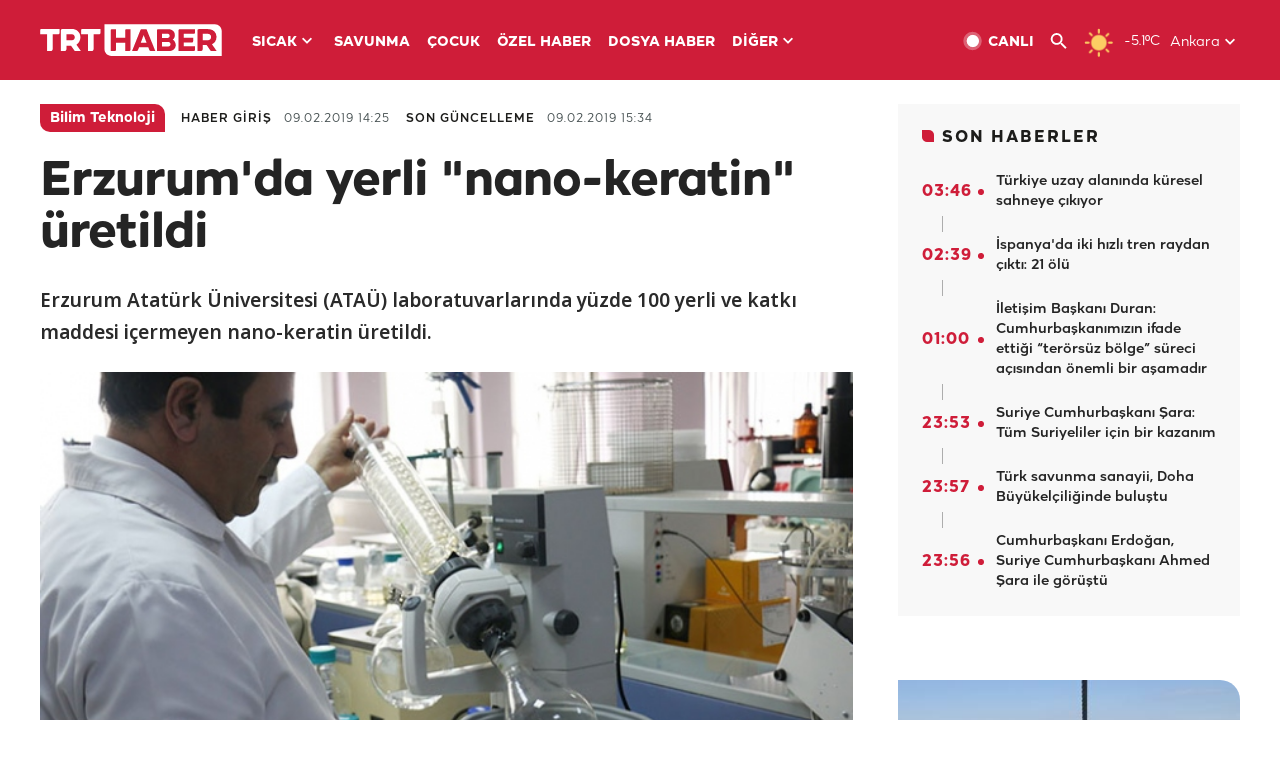

--- FILE ---
content_type: text/html; charset=UTF-8
request_url: https://www.trthaber.com/haber/bilim-teknoloji/erzurumda-yerli-nano-keratin-uretildi-404362.html
body_size: 15095
content:
<!DOCTYPE html>
<html lang="tr" prefix="og: http://ogp.me/ns#" class="" >
<head>
<meta http-equiv="Content-Type" content="text/html; charset=utf-8" />
<meta property="fb:pages" content="127630700588623" />
<title>Yerli &quot;nano-keratin&quot; üretildi - Son Dakika Haberleri</title>
<meta name="description" content="Erzurum Atatürk Üniversitesi (ATAÜ) laboratuvarlarında yüzde 100 yerli ve katkı maddesi içermeyen nano-keratin üretildi." />
<link href="https://trthaberstatic.cdn.wp.trt.com.tr/static/favicon.ico" rel="shortcut icon" type="image/x-icon" />
<link rel="apple-touch-icon" sizes="57x57" href="https://trthaberstatic.cdn.wp.trt.com.tr/static/images/trt-haber-kare-logo-57x57.png">
<link rel="apple-touch-icon" sizes="60x60" href="https://trthaberstatic.cdn.wp.trt.com.tr/static/images/trt-haber-kare-logo-60x60.png">
<link rel="apple-touch-icon" sizes="72x72" href="https://trthaberstatic.cdn.wp.trt.com.tr/static/images/trt-haber-kare-logo-72x72.png">
<link rel="apple-touch-icon" sizes="76x76" href="https://trthaberstatic.cdn.wp.trt.com.tr/static/images/trt-haber-kare-logo-76x76.png">
<link rel="apple-touch-icon" sizes="114x114" href="https://trthaberstatic.cdn.wp.trt.com.tr/static/images/trt-haber-kare-logo-114x114.png">
<link rel="apple-touch-icon" sizes="120x120" href="https://trthaberstatic.cdn.wp.trt.com.tr/static/images/trt-haber-kare-logo-120x120.png">
<link rel="apple-touch-icon" sizes="144x144" href="https://trthaberstatic.cdn.wp.trt.com.tr/static/images/trt-haber-kare-logo-144x144.png">
<link rel="apple-touch-icon" sizes="152x152" href="https://trthaberstatic.cdn.wp.trt.com.tr/static/images/trt-haber-kare-logo-152x152.png">
<link rel="apple-touch-icon" sizes="180x180" href="https://trthaberstatic.cdn.wp.trt.com.tr/static/images/trt-haber-kare-logo-180x180.png">
<link rel="icon" type="image/png" href="https://trthaberstatic.cdn.wp.trt.com.tr/static/images/trt-haber-kare-logo-144x144.png" sizes="144x144">
<link rel="icon" type="image/png" href="https://trthaberstatic.cdn.wp.trt.com.tr/static/images/trt-haber-kare-logo-192x192.png" sizes="192x192">
<meta name="msapplication-square70x70logo" content="https://trthaberstatic.cdn.wp.trt.com.tr/static/images/trt-haber-kare-logo-70x70.png">
<meta name="msapplication-square150x150logo" content="https://trthaberstatic.cdn.wp.trt.com.tr/static/images/trt-haber-kare-logo-150x150.png">
<meta name="msapplication-wide310x150logo" content="https://trthaberstatic.cdn.wp.trt.com.tr/static/images/trt-haber-logo-310x150.png">
<meta name="msapplication-square310x310logo" content="https://trthaberstatic.cdn.wp.trt.com.tr/static/images/trt-haber-kare-logo-310x310.png">
<meta property="og:title" content="Erzurum'da yerli &quot;nano-keratin&quot; üretildi" />
<meta property="og:description" content="Erzurum Atatürk Üniversitesi (ATAÜ) laboratuvarlarında yüzde 100 yerli ve katkı maddesi içermeyen nano-keratin üretildi." />
<link rel="image_src" type="image/jpeg" href="https://trthaberstatic.cdn.wp.trt.com.tr/resimler/1008000/1008968.jpg" />
<link rel="thumbnail" type="image/jpeg" href="https://trthaberstatic.cdn.wp.trt.com.tr/resimler/1008000/1008968.jpg" />
<meta property="og:image" content="https://trthaberstatic.cdn.wp.trt.com.tr/resimler/1008000/1008968.jpg" />
<meta name="viewport" content="width=device-width, initial-scale=1.0, shrink-to-fit=no">
<base href="https://www.trthaber.com/" />
<link rel="canonical" href="https://www.trthaber.com/haber/bilim-teknoloji/erzurumda-yerli-nano-keratin-uretildi-404362.html"/>
<meta name="google-play-app" content="app-id=com.TRT.TrtHaber">
<meta name="application-name" content="TRT Haber">
<meta name="apple-itunes-app" content="app-id=509983402,app-argument=https://apps.apple.com/tr/app/trt-haber/id509983402">
<meta name="apple-mobile-web-app-title" content="TRT Haber">
<meta name="robots" content="max-image-preview:large">
<meta name="p:domain_verify" content="d84e2d14ad1b4fe58877beb901e5cdcc"/>
<meta name="p:domain_verify" content="a071267efb21000e62681b430866dd61"/>
<meta http-equiv="Accept-CH" content="DPR, Viewport-Width">
<meta name="twitter:card" content="summary_large_image">
<meta name="twitter:site" content="@trthaber">
<meta name="twitter:url" content="https://www.trthaber.com/haber/bilim-teknoloji/erzurumda-yerli-nano-keratin-uretildi-404362.html">
<meta name="twitter:title" content="Erzurum&#039;da yerli &amp;quot;nano-keratin&amp;quot; üretildi">
<meta name="twitter:description" content="Erzurum Atatürk Üniversitesi (ATAÜ) laboratuvarlarında yüzde 100 yerli ve katkı maddesi içermeyen nano-keratin üretildi.">
<meta name="twitter:image" content="https://trthaberstatic.cdn.wp.trt.com.tr/resimler/1008000/1008968.jpg">
<meta property="og:url" content="https://www.trthaber.com/haber/bilim-teknoloji/erzurumda-yerli-nano-keratin-uretildi-404362.html">
<meta property="og:type" content="article">
<link rel="stylesheet" type="text/css" href="https://trthaberstatic.cdn.wp.trt.com.tr/static/bootstrap-4.5.0/css/bootstrap.min.css?v=594" />
<link rel="stylesheet" type="text/css" href="https://trthaberstatic.cdn.wp.trt.com.tr/static/css/styles.min.css?v=594" />
<link rel="stylesheet" type="text/css" media="screen and (max-width: 576px)" href="https://trthaberstatic.cdn.wp.trt.com.tr/static/css/style-576.min.css?v=594" />
<link rel="stylesheet" type="text/css" media="screen and (min-width: 576.1px) and (max-width: 768px)" href="https://trthaberstatic.cdn.wp.trt.com.tr/static/css/style-576-768.min.css?v=594" />
<link rel="stylesheet" type="text/css" media="screen and (min-width: 576.1px) and (max-width: 1040px)" href="https://trthaberstatic.cdn.wp.trt.com.tr/static/css/style-576-1040.min.css?v=594" />
<link rel="stylesheet" type="text/css" media="screen and (min-width: 768.1px) and (max-width: 1040px)" href="https://trthaberstatic.cdn.wp.trt.com.tr/static/css/style-768-1040.min.css?v=594" />
<link rel="stylesheet" type="text/css" media="screen and (min-width: 1040.1px) and (max-width: 1270px)" href="https://trthaberstatic.cdn.wp.trt.com.tr/static/css/style-1040-1270.min.css?v=594" />
<link rel="stylesheet" type="text/css" media="screen and (min-width: 1270.1px) and (max-width: 1470px)" href="https://trthaberstatic.cdn.wp.trt.com.tr/static/css/style-1270-1470.min.css?v=594" />
<link rel="stylesheet" type="text/css" media="screen and (min-width: 1470.1px)" href="https://trthaberstatic.cdn.wp.trt.com.tr/static/css/style-1470.min.css?v=594" />
<script src="https://trthaberstatic.cdn.wp.trt.com.tr/static/plugins/jquery-3.5.1.min.js" type="text/javascript"></script>
<script src="https://cdn.pr.trt.com.tr/static/js/player/player.1.0.165.js" type="text/javascript"></script>
<script type="application/ld+json">
{ 
    "@context" : "http://schema.org",
    "@type" : "Organization",
    "name": "TRT Haber",
    "legalName" : "TRT Haber",
    "url" : "https://www.trthaber.com/",
    "logo": "https://ddei5-0-ctp.trendmicro.com:443/wis/clicktime/v1/query?url=https%3a%2f%2ftrthaberstatic.cdn.wp.trt.com.tr%2fstatic%2fimages%2fnew%2dlogo%2dblack.svg&umid=E8A677EA-ED09-3805-ABEF-1B1D33D2D974&auth=09795f0ed076112d1bf566299a10d0ae0d737571-04d353ff70c12088bbfc6c35c986ccbf450c25f3",
    "foundingDate": "2010",
    "address": {
        "@type": "PostalAddress",
        "streetAddress": "TRT Genel Müdürlüğü, Turan Güneş Bulvarı 06550 Oran, Ankara",
        "addressLocality": "Oran",
        "addressRegion": "ANKARA",
        "postalCode": "06550",
        "addressCountry": "TR"
    },
    "contactPoint" : [
        {
            "@type" : "ContactPoint",
            "telephone" : "+90-4440878",
            "contactType" : "customer support",
            "email": "trthaber@trthaber.com",
            "areaServed" : "TR",
            "availableLanguage" : ["Turkish"]
        },
        {
            "@type" : "ContactPoint",
            "telephone" : "+90-4440878",
            "contactType" : "technical support",
            "email": "trthaber@trthaber.com",
            "areaServed" : "TR",
            "availableLanguage" : ["Turkish"]
        },
        {
            "@type" : "ContactPoint",
            "telephone" : "+90-4440878",
            "email": "trthaber@trthaber.com",
            "contactType" : "sales",
            "areaServed" : "TR",
            "availableLanguage" : ["Turkish"]
        }
    ],
    "sameAs": [
        "https://www.facebook.com/trthaber",
        "https://twitter.com/trthaber",
        "https://www.youtube.com/user/trthaber"
    ]
}
</script>
<script type="application/ld+json" id="breadcrumbStructuredData">
{
  "@context": "https://schema.org",
  "@type": "BreadcrumbList",
  "itemListElement": [
      { "@type": "ListItem", "position": 1, "name": "Haberler", "item": "https://www.trthaber.com/" },{ "@type": "ListItem", "position": 2, "name": "Bilim Teknoloji", "item": "https://www.trthaber.com/haber/bilim-teknoloji/" },{ "@type": "ListItem", "position": 3, "name": "Erzurum&#039;da yerli &amp;quot;nano-keratin&amp;quot; üretildi", "item": "https://www.trthaber.com/haber/bilim-teknoloji/erzurumda-yerli-nano-keratin-uretildi-404362.html" }
  ]
}
</script>
<script type="application/ld+json" id="newsStructuredData">
{
    "@context": "http://schema.org",
    "@type": "NewsArticle",
    "articleSection": "Bilim Teknoloji",
    "mainEntityOfPage": {
        "@type": "WebPage",
        "@id": "https://www.trthaber.com/haber/bilim-teknoloji/erzurumda-yerli-nano-keratin-uretildi-404362.html"
    },
    "headline": "Erzurum&#039;da yerli &amp;quot;nano-keratin&amp;quot; üretildi",
    "description": "Erzurum Atatürk Üniversitesi (ATAÜ) laboratuvarlarında yüzde 100 yerli ve katkı maddesi içermeyen nano-keratin üretildi.",
    "keywords":[],
    "image": {
        "@type": "ImageObject",
        "url": "https://trthaberstatic.cdn.wp.trt.com.tr/resimler/1008000/1008968.jpg",
        "height": "1280",
        "width": "720"
    },
    "datePublished": "2019-02-09 14:25:00+03:00",
    "dateModified": "2019-02-09 15:34:43+03:00",
    "author": {
        "@type": "Organization",
        "name": "TRT Haber"
    },
    "publisher": {
        "@type": "Organization",
        "name": "TRT Haber",
        "logo": {
            "@type": "ImageObject",
            "width": "436",
            "height": "84",
            "url": "https://trthaberstatic.cdn.wp.trt.com.tr/static/images/trthaber-organization-logo.png"
        }
    }
}
</script>
<!-- Global site tag (gtag.js) - Google Analytics -->
            <script async src="https://www.googletagmanager.com/gtag/js?id=UA-26291030-5"></script>
            <script>
              window.dataLayer = window.dataLayer || [];
              function gtag(){dataLayer.push(arguments);}
              gtag('js', new Date());
            
              gtag('config', 'UA-26291030-5');
            </script>
        <!-- Google Tag Manager -->
            <script>(function(w,d,s,l,i){w[l]=w[l]||[];w[l].push({'gtm.start':
            new Date().getTime(),event:'gtm.js'});var f=d.getElementsByTagName(s)[0],
            j=d.createElement(s),dl=l!='dataLayer'?'&l='+l:'';j.async=true;j.src=
            'https://www.googletagmanager.com/gtm.js?id='+i+dl;f.parentNode.insertBefore(j,f);
            })(window,document,'script','dataLayer','GTM-PCCBKS9');</script>
            <!-- End Google Tag Manager --></head>
<body>
<!-- Google Tag Manager (noscript) -->
            <noscript><iframe src="https://www.googletagmanager.com/ns.html?id=GTM-PCCBKS9"
            height="0" width="0" style="display:none;visibility:hidden"></iframe></noscript>
            <!-- End Google Tag Manager (noscript) -->        <div class="masthead-ads-container">
            <div class="masthead-ads-wrapper">
                <!-- /112281457/trthaber_970x250_passback -->
<div id='div-gpt-ad-1549658900112-0' style='width:970px; height:250px; margin: 0 auto;'>
</div>            </div>
        </div>
        <!-- HEADER START -->
<div class="header">
        <div class="top-menu-container">
        <div class="mega-menu-button"></div>
        <div class="top-menu-wrapper">
            <a href="https://www.trthaber.com/" target="_self">
                <img class="logo" src="https://trthaberstatic.cdn.wp.trt.com.tr/static/images/logo.svg" width="183" height="32" title="Son Dakika Haberler" alt="Son Dakika Haberler" />
            </a>

                            <!--<img src="https://trthaberstatic.cdn.wp.trt.com.tr/static/images/siyah-kurdele.png" width="21" height="32" class="header-special-icon" />-->
            
                        <ul class="top-menu-left">
                                        <li class="sub">
                            <a href="javascript:void(0);" title="SICAK">
                                SICAK                                <i class="arrow"></i>
                            </a>
                            <ul class="menu-dropdown vertical-scroll one-column left-align">
                                                                    <li>
                                        <a href="https://www.trthaber.com/haber/gundem/" title="GÜNDEM" target="_blank">
                                            GÜNDEM                                        </a>
                                    </li>
                                                                    <li>
                                        <a href="https://www.trthaber.com/haber/turkiye/" title="TÜRKİYE" target="_blank">
                                            TÜRKİYE                                        </a>
                                    </li>
                                                                    <li>
                                        <a href="https://www.trthaber.com/haber/dunya/" title="DÜNYA" target="_blank">
                                            DÜNYA                                        </a>
                                    </li>
                                                                    <li>
                                        <a href="https://www.trthaber.com/haber/turk-dunyasi/" title="TÜRK DÜNYASI" target="_blank">
                                            TÜRK DÜNYASI                                        </a>
                                    </li>
                                                                    <li>
                                        <a href="https://www.trthaber.com/haber/ekonomi/" title="EKONOMİ" target="_blank">
                                            EKONOMİ                                        </a>
                                    </li>
                                                                    <li>
                                        <a href="https://www.trthaber.com/spor/" title="SPOR" target="_blank">
                                            SPOR                                        </a>
                                    </li>
                                                            </ul>
                        </li>
                                                <li >
                            <a href="https://www.trthaber.com/haber/savunma/" title="SAVUNMA" target="_blank">
                                SAVUNMA                            </a>
                        </li>
                                                <li >
                            <a href="https://www.trthaber.com/haber/cocuk/" title="ÇOCUK" target="_blank">
                                ÇOCUK                            </a>
                        </li>
                                                <li >
                            <a href="https://www.trthaber.com/ozel-haberler/" title="ÖZEL HABER" target="_blank">
                                ÖZEL HABER                            </a>
                        </li>
                                                <li >
                            <a href="https://www.trthaber.com/dosya-haberler/" title="DOSYA HABER" target="_blank">
                                DOSYA HABER                            </a>
                        </li>
                                                <li class="sub">
                            <a href="javascript:void(0);" title="DİĞER">
                                DİĞER                                <i class="arrow"></i>
                            </a>
                            <ul class="menu-dropdown vertical-scroll right-align">
                                                                    <li>
                                        <a href="https://www.trthaber.com/son-dakika-haberleri" title="SON HABERLER" target="_blank">
                                            SON HABERLER                                        </a>
                                    </li>
                                                                    <li>
                                        <a href="https://www.trthaber.com/tum-mansetler.html" title="TÜM MANŞETLER" target="_blank">
                                            TÜM MANŞETLER                                        </a>
                                    </li>
                                                                    <li>
                                        <a href="https://www.trthaber.com/fotograf-galerileri.html" title="FOTO FOKUS" target="_blank">
                                            FOTO FOKUS                                        </a>
                                    </li>
                                                                    <li>
                                        <a href="https://www.trthaber.com/haber/dunya-disi/" title="DÜNYA DIŞI" target="_blank">
                                            DÜNYA DIŞI                                        </a>
                                    </li>
                                                                    <li>
                                        <a href="https://www.trthaber.com/video-galerileri.html" title="VİDEO GALERİ" target="_blank">
                                            VİDEO GALERİ                                        </a>
                                    </li>
                                                                    <li>
                                        <a href="https://www.trthaber.com/haber/kultur-sanat/" title="KÜLTÜR-SANAT" target="_blank">
                                            KÜLTÜR-SANAT                                        </a>
                                    </li>
                                                                    <li>
                                        <a href="https://www.trthaber.com/dosya-haberler/" title="DOSYA HABER" target="_blank">
                                            DOSYA HABER                                        </a>
                                    </li>
                                                                    <li>
                                        <a href="https://www.trthaber.com/haber/yasam/" title="YAŞAM" target="_blank">
                                            YAŞAM                                        </a>
                                    </li>
                                                                    <li>
                                        <a href="https://www.trthaber.com/haber/saglik/" title="SAĞLIK" target="_blank">
                                            SAĞLIK                                        </a>
                                    </li>
                                                                    <li>
                                        <a href="https://www.trthaber.com/gezi/" title="GEZİ" target="_blank">
                                            GEZİ                                        </a>
                                    </li>
                                                                    <li>
                                        <a href="https://www.trthaber.com/haber/bilim-teknoloji/" title="TEKNOLOJİ" target="_blank">
                                            TEKNOLOJİ                                        </a>
                                    </li>
                                                                    <li>
                                        <a href="https://www.trthaber.com/haber/cevre/" title="ÇEVRE" target="_blank">
                                            ÇEVRE                                        </a>
                                    </li>
                                                                    <li>
                                        <a href="https://www.trthaber.com/haber/egitim/" title="EĞİTİM" target="_blank">
                                            EĞİTİM                                        </a>
                                    </li>
                                                                    <li>
                                        <a href="https://www.trthaber.com/haber/guncel/" title="GÜNCEL" target="_blank">
                                            GÜNCEL                                        </a>
                                    </li>
                                                                    <li>
                                        <a href="https://www.trthaber.com/haber/cocuk/" title="ÇOCUK" target="_blank">
                                            ÇOCUK                                        </a>
                                    </li>
                                                                    <li>
                                        <a href="https://www.trthaber.com/podcast.html" title="PODCAST" target="_blank">
                                            PODCAST                                        </a>
                                    </li>
                                                                    <li>
                                        <a href="https://www.trthaber.com/hava-durumu.html" title="HAVA DURUMU" target="_blank">
                                            HAVA DURUMU                                        </a>
                                    </li>
                                                                    <li>
                                        <a href="https://www.trthaber.com/trtden-haberler/" title="TRT'DEN HABERLER" target="_blank">
                                            TRT'DEN HABERLER                                        </a>
                                    </li>
                                                                    <li>
                                        <a href="/meteo-uyari/turkiye/bugun" title="HAVA UYARILARI" target="_blank">
                                            HAVA UYARILARI                                        </a>
                                    </li>
                                                                    <li>
                                        <a href="https://www.trthaber.com/trt-akademi/" title="TRT AKADEMİ" target="_blank">
                                            TRT AKADEMİ                                        </a>
                                    </li>
                                                                    <li>
                                        <a href="https://www.trthaber.com/programlar/" title="PROGRAMLAR" target="_blank">
                                            PROGRAMLAR                                        </a>
                                    </li>
                                                                    <li>
                                        <a href="https://www.trthaber.com/haber/trt-arsiv/" title="TRT ARŞİV" target="_blank">
                                            TRT ARŞİV                                        </a>
                                    </li>
                                                            </ul>
                        </li>
                                    </ul>
                        <div class="top-menu-weather-container">
                                <a href="https://www.trthaber.com/ankara-hava-durumu.html" class="site-url">
                    <img src="https://trthaberstatic.cdn.wp.trt.com.tr/static/images/weather-icons/1.png" class="icon" width="30" height="30" alt="Açık" id="headerWeatherIcon" />
                </a>
                                                <a href="https://www.trthaber.com/ankara-hava-durumu.html" class="site-url">
                    <span class="temp" id="headerWeatherTemp">-5.1ºC</span>
                </a>
                                                <span class="city-wrapper">
                    <a href="https://www.trthaber.com/ankara-hava-durumu.html" class="site-url">
                        <span id="headerWeatherCity">Ankara</span>
                    </a>
                    <img src="https://trthaberstatic.cdn.wp.trt.com.tr/static/images/top-menu-weather-down-arrow.svg" id="topMenuWeatherArrow" class="arrow" width="20" height="20"  />
                </span>
                                                <ul id="headerWeatherCityList" class="city-list vertical-scroll">
                                            <li data-val="adana">Adana</li>
                                            <li data-val="adiyaman">Adıyaman</li>
                                            <li data-val="afyonkarahisar">Afyonkarahisar</li>
                                            <li data-val="agri">Ağrı</li>
                                            <li data-val="aksaray">Aksaray</li>
                                            <li data-val="amasya">Amasya</li>
                                            <li data-val="ankara">Ankara</li>
                                            <li data-val="antalya">Antalya</li>
                                            <li data-val="ardahan">Ardahan</li>
                                            <li data-val="artvin">Artvin</li>
                                            <li data-val="aydin">Aydın</li>
                                            <li data-val="balikesir">Balıkesir</li>
                                            <li data-val="bartin">Bartın</li>
                                            <li data-val="batman">Batman</li>
                                            <li data-val="bayburt">Bayburt</li>
                                            <li data-val="bilecik">Bilecik</li>
                                            <li data-val="bingol">Bingöl</li>
                                            <li data-val="bitlis">Bitlis</li>
                                            <li data-val="bolu">Bolu</li>
                                            <li data-val="burdur">Burdur</li>
                                            <li data-val="bursa">Bursa</li>
                                            <li data-val="canakkale">Çanakkale</li>
                                            <li data-val="cankiri">Çankırı</li>
                                            <li data-val="corum">Çorum</li>
                                            <li data-val="denizli">Denizli</li>
                                            <li data-val="diyarbakir">Diyarbakır</li>
                                            <li data-val="duzce">Düzce</li>
                                            <li data-val="edirne">Edirne</li>
                                            <li data-val="elazig">Elazığ</li>
                                            <li data-val="erzincan">Erzincan</li>
                                            <li data-val="erzurum">Erzurum</li>
                                            <li data-val="eskisehir">Eskişehir</li>
                                            <li data-val="gaziantep">Gaziantep</li>
                                            <li data-val="giresun">Giresun</li>
                                            <li data-val="gumushane">Gümüşhane</li>
                                            <li data-val="hakkari">Hakkari</li>
                                            <li data-val="hatay">Hatay</li>
                                            <li data-val="igdir">Iğdır</li>
                                            <li data-val="isparta">Isparta</li>
                                            <li data-val="istanbul">İstanbul</li>
                                            <li data-val="izmir">İzmir</li>
                                            <li data-val="kahramanmaras">Kahramanmaraş</li>
                                            <li data-val="karabuk">Karabük</li>
                                            <li data-val="karaman">Karaman</li>
                                            <li data-val="kars">Kars</li>
                                            <li data-val="kastamonu">Kastamonu</li>
                                            <li data-val="kayseri">Kayseri</li>
                                            <li data-val="kirikkale">Kırıkkale</li>
                                            <li data-val="kirklareli">Kırklareli</li>
                                            <li data-val="kirsehir">Kırşehir</li>
                                            <li data-val="kilis">Kilis</li>
                                            <li data-val="kocaeli">Kocaeli</li>
                                            <li data-val="konya">Konya</li>
                                            <li data-val="kutahya">Kütahya</li>
                                            <li data-val="malatya">Malatya</li>
                                            <li data-val="manisa">Manisa</li>
                                            <li data-val="mardin">Mardin</li>
                                            <li data-val="mersin">Mersin</li>
                                            <li data-val="mugla">Muğla</li>
                                            <li data-val="mus">Muş</li>
                                            <li data-val="nevsehir">Nevşehir</li>
                                            <li data-val="nigde">Niğde</li>
                                            <li data-val="ordu">Ordu</li>
                                            <li data-val="osmaniye">Osmaniye</li>
                                            <li data-val="rize">Rize</li>
                                            <li data-val="sakarya">Sakarya</li>
                                            <li data-val="samsun">Samsun</li>
                                            <li data-val="siirt">Siirt</li>
                                            <li data-val="sinop">Sinop</li>
                                            <li data-val="sivas">Sivas</li>
                                            <li data-val="sanliurfa">Şanlıurfa</li>
                                            <li data-val="sirnak">Şırnak</li>
                                            <li data-val="tekirdag">Tekirdağ</li>
                                            <li data-val="tokat">Tokat</li>
                                            <li data-val="trabzon">Trabzon</li>
                                            <li data-val="tunceli">Tunceli</li>
                                            <li data-val="usak">Uşak</li>
                                            <li data-val="van">Van</li>
                                            <li data-val="yalova">Yalova</li>
                                            <li data-val="yozgat">Yozgat</li>
                                            <li data-val="zonguldak">Zonguldak</li>
                                    </ul>
                            </div>
            <ul class="top-menu-right">
                <li class="top-menu-search-container" id="topMenuSearchBoxContainer">
                    <img src="https://trthaberstatic.cdn.wp.trt.com.tr/static/images/mobile-mega-menu-search-icon.svg" id="topMenuSearchIcon" width="28" height="28" />
                    <input type="hidden" name="token" id="topMenuSearchToken" value="" />
                    <input type="text" name="aranan" id="topMenuSearchInput" placeholder="Arama kelimesi" autocomplete="off">
                    <input type="button" value="" id="topMenuSearchButton" alt="Ara" title="Ara">
                </li>
                <li>
                    <a href="https://www.trthaber.com/canli-yayin-izle.html" title="Canlı TV" class="site-url">
                        <img src="https://trthaberstatic.cdn.wp.trt.com.tr/static/images/menu_live_icon.svg" width="20" height="20" alt="Canlı TV" />
                        <span class="text">CANLI</span>
                    </a>
                </li>
                <li>
                    <a href="javascript:void(0);" id="topMenuSearchUrl" title="Arama">
                        <img src="https://trthaberstatic.cdn.wp.trt.com.tr/static/images/menu_search_icon.svg" width="20" height="20" alt="Arama" />
                    </a>
                </li>
            </ul>
        </div>
    </div>

    <div class="top-menu-placeholder"></div>
    
    <div class="mobile-mega-menu-container">
        <div class="search-container" id="headerMenuSearchBoxContainer">
            <img src="https://trthaberstatic.cdn.wp.trt.com.tr/static/images/mobile-mega-menu-search-icon.svg" id="headerMenuSearchIcon" width="16" height="16" />
            <input type="hidden" name="token" id="headerMenuSearchToken" value="" />
            <input type="text" name="aranan" id="headerMenuSearchInput" placeholder="Arama kelimesi" autocomplete="off">
            <input type="button" value="" id="headerMenuSearchButton" alt="Ara" title="Ara">
        </div>

                <ul class="mobile-menu">
                                <li>
                        <a href="https://www.trthaber.com/arama.html" title="Arama" target="_self">
                            Arama                        </a>
                    </li>
                                                    <li>
                        <a href="/" title="Anasayfa" target="_self">
                            Anasayfa                        </a>
                    </li>
                                                    <li>
                        <a href="https://www.trthaber.com/haber/gundem/" title="Gündem" target="_self">
                            Gündem                        </a>
                    </li>
                                                    <li>
                        <a href="https://www.trthaber.com/haber/turkiye/" title="Türkiye" target="_self">
                            Türkiye                        </a>
                    </li>
                                                    <li>
                        <a href="https://www.trthaber.com/haber/dunya/" title="Dünya" target="_self">
                            Dünya                        </a>
                    </li>
                                                    <li>
                        <a href="https://www.trthaber.com/haber/turk-dunyasi/" title="Türk Dünyası" target="_self">
                            Türk Dünyası                        </a>
                    </li>
                                                    <li>
                        <a href="https://www.trthaber.com/haber/ekonomi/" title="Ekonomi" target="_self">
                            Ekonomi                        </a>
                    </li>
                                                    <li>
                        <a href="https://www.trthaber.com/spor/" title="Spor" target="_self">
                            Spor                        </a>
                    </li>
                                                    <li>
                        <a href="https://www.trthaber.com/haber/savunma/" title="Savunma" target="_self">
                            Savunma                        </a>
                    </li>
                                                    <li>
                        <a href="https://www.trthaber.com/haber/cocuk/" title="Çocuk" target="_self">
                            Çocuk                        </a>
                    </li>
                                                    <li>
                        <a href="https://www.trthaber.com/ozel-haberler/" title="Özel Haber" target="_self">
                            Özel Haber                        </a>
                    </li>
                                                    <li>
                        <a href="https://www.trthaber.com/infografikler/" title="İnfografik" target="_self">
                            İnfografik                        </a>
                    </li>
                                                    <li>
                        <a href="https://www.trthaber.com/haber/interaktif/" title="İnteraktif" target="_self">
                            İnteraktif                        </a>
                    </li>
                                                    <li>
                        <a href="https://www.trthaber.com/hava-durumu.html" title="Hava Durumu" target="_self">
                            Hava Durumu                        </a>
                    </li>
                                                    <li>
                        <a href="/meteo-uyari/turkiye/bugun" title="Hava Uyarıları" target="_self">
                            Hava Uyarıları                        </a>
                    </li>
                                                    <li class="sub">
                        <a href="javascript:void(0);" title="Diğer" target="_self">
                            Diğer                        </a>
                        <ul class="dropdown">
                                                            <li>
                                    <i>-</i>
                                    <a href="https://www.trthaber.com/son-dakika-haberleri" title="Son Haberler" target="_self">
                                        Son Haberler                                    </a>
                                </li>
                                                            <li>
                                    <i>-</i>
                                    <a href="https://www.trthaber.com/tum-mansetler.html" title="Tüm Manşetler" target="_self">
                                        Tüm Manşetler                                    </a>
                                </li>
                                                            <li>
                                    <i>-</i>
                                    <a href="https://www.trthaber.com/fotograf-galerileri.html" title="Foto Fokus" target="_self">
                                        Foto Fokus                                    </a>
                                </li>
                                                            <li>
                                    <i>-</i>
                                    <a href="https://www.trthaber.com/video-galerileri.html" title="Video Galeri" target="_self">
                                        Video Galeri                                    </a>
                                </li>
                                                            <li>
                                    <i>-</i>
                                    <a href="https://www.trthaber.com/dosya-haberler/" title="Dosya Haber" target="_self">
                                        Dosya Haber                                    </a>
                                </li>
                                                            <li>
                                    <i>-</i>
                                    <a href="https://www.trthaber.com/haber/saglik/" title="Sağlık" target="_self">
                                        Sağlık                                    </a>
                                </li>
                                                            <li>
                                    <i>-</i>
                                    <a href="https://www.trthaber.com/haber/yasam/" title="Yaşam" target="_self">
                                        Yaşam                                    </a>
                                </li>
                                                            <li>
                                    <i>-</i>
                                    <a href="https://www.trthaber.com/gezi/" title="Gezi" target="_self">
                                        Gezi                                    </a>
                                </li>
                                                            <li>
                                    <i>-</i>
                                    <a href="https://www.trthaber.com/haber/bilim-teknoloji/" title="Teknoloji" target="_self">
                                        Teknoloji                                    </a>
                                </li>
                                                            <li>
                                    <i>-</i>
                                    <a href="https://www.trthaber.com/haber/egitim/" title="Eğitim" target="_self">
                                        Eğitim                                    </a>
                                </li>
                                                            <li>
                                    <i>-</i>
                                    <a href="https://www.trthaber.com/haber/dunya-disi/" title="Dünya Dışı" target="_self">
                                        Dünya Dışı                                    </a>
                                </li>
                                                            <li>
                                    <i>-</i>
                                    <a href="https://www.trthaber.com/haber/kultur-sanat/" title="Kültür-Sanat" target="_self">
                                        Kültür-Sanat                                    </a>
                                </li>
                                                            <li>
                                    <i>-</i>
                                    <a href="https://www.trthaber.com/haber/cevre/" title="Çevre" target="_self">
                                        Çevre                                    </a>
                                </li>
                                                            <li>
                                    <i>-</i>
                                    <a href="https://www.trthaber.com/haber/guncel/" title="Güncel" target="_self">
                                        Güncel                                    </a>
                                </li>
                                                            <li>
                                    <i>-</i>
                                    <a href="https://www.trthaber.com/podcast.html" title="Podcast" target="_self">
                                        Podcast                                    </a>
                                </li>
                                                            <li>
                                    <i>-</i>
                                    <a href="https://www.trthaber.com/programlar/" title="Programlar" target="_self">
                                        Programlar                                    </a>
                                </li>
                                                            <li>
                                    <i>-</i>
                                    <a href="https://www.trthaber.com/trtden-haberler/" title="TRT'den Haberler" target="_self">
                                        TRT'den Haberler                                    </a>
                                </li>
                                                            <li>
                                    <i>-</i>
                                    <a href="https://www.trthaber.com/trt-akademi/" title="TRT Akademi" target="_self">
                                        TRT Akademi                                    </a>
                                </li>
                                                            <li>
                                    <i>-</i>
                                    <a href="https://www.trthaber.com/haber/trt-arsiv/" title="TRT Arşiv" target="_self">
                                        TRT Arşiv                                    </a>
                                </li>
                                                            <li>
                                    <i>-</i>
                                    <a href="https://www.trthaber.com/yayin-akisi.html" title="Yayın Akışı" target="_self">
                                        Yayın Akışı                                    </a>
                                </li>
                                                            <li>
                                    <i>-</i>
                                    <a href="https://radyo.trt.net.tr/frekanslar" title="Radyo Frekanslarımız" target="_self">
                                        Radyo Frekanslarımız                                    </a>
                                </li>
                                                            <li>
                                    <i>-</i>
                                    <a href="https://www.trthaber.com/sitene_ekle.html" title="Sitene Ekle" target="_self">
                                        Sitene Ekle                                    </a>
                                </li>
                                                            <li>
                                    <i>-</i>
                                    <a href="https://www.trthaber.com/iletisim.html" title="İletişim" target="_self">
                                        İletişim                                    </a>
                                </li>
                                                            <li>
                                    <i>-</i>
                                    <a href="https://www.trthaber.com/gizlilik-politikasi-ve-aydinlatma-metni.html" title="Gizlilik Politikası ve Aydınlatma Metni" target="_self">
                                        Gizlilik Politikası ve Aydınlatma Metni                                    </a>
                                </li>
                                                            <li>
                                    <i>-</i>
                                    <a href="https://www.trthaber.com/kullanim-sartlari.html" title="Kullanım Şartları" target="_self">
                                        Kullanım Şartları                                    </a>
                                </li>
                                                            <li>
                                    <i>-</i>
                                    <a href="https://www.trthaber.com/cerez-politikasi.html" title="Çerez Politikası" target="_self">
                                        Çerez Politikası                                    </a>
                                </li>
                                                    </ul>
                    </li>
                                        </ul>
            </div>

            <div class="mobile-masthead-ads-container">
            <!-- /112281457/TrtHaber_mobil_Masthead -->
<div id='div-gpt-ad-1550130260876-0' style='margin: 0 auto; width: max-content;'>
</div>        </div>
        </div>
<!-- HEADER END -->
    <!-- CONTENT START -->
    <div class="container">
        <div class="news-detail-container">
            <div class="left">
                <div class="news-content-container" id="newsDetail404362" data-id="404362" data-url="https://www.trthaber.com/haber/bilim-teknoloji/erzurumda-yerli-nano-keratin-uretildi-404362.html">
                    <input type="hidden" name="page_category_id" class="page-category-id" value="10">
                    <input type="hidden" name="page_category_name" class="page-category-name" value="Bilim Teknoloji">
                    <input type="hidden" name="page_id" class="page-id" value="404362">
                    <input type="hidden" name="page_url" class="page-url" value="https://www.trthaber.com/haber/bilim-teknoloji/erzurumda-yerli-nano-keratin-uretildi-404362.html">
                    <input type="hidden" name="page_seo_title" class="page-seo-title" value="Yerli &quot;nano-keratin&quot; üretildi - Son Dakika Haberleri">
                    <input type="hidden" name="page_title" class="page-title" value="Erzurum'da yerli &quot;nano-keratin&quot; üretildi">
                    <input type="hidden" name="page_clear_title" class="page-clear-title" value="Erzurum&#039;da yerli &amp;quot;nano-keratin&amp;quot; üretildi">
                    <input type="hidden" name="page_clear_description" class="page-clear-description" value="Erzurum Atatürk Üniversitesi (ATAÜ) laboratuvarlarında yüzde 100 yerli ve katkı maddesi içermeyen nano-keratin üretildi.">
                    <input type="hidden" name="page_clear_tag_description" class="page-clear-tag-description" value="Erzurum Atatürk Üniversitesi (ATAÜ) laboratuvarlarında yüzde 100 yerli ve katkı maddesi içermeyen nano-keratin üretildi.">
                    <input type="hidden" name="page_data_description" class="page-data-description" value="Erzurum Atatürk Üniversitesi (ATAÜ) laboratuvarlarında yüzde 100 yerli ve katkı maddesi içermeyen nano-keratin üretildi.">
                    <input type="hidden" name="page_data_keywords" class="page-data-keywords" value="">
                    <input type="hidden" name="page_data_breadcrumb_items" class="page-data-breadcrumb-items" value="{ &quot;@type&quot;: &quot;ListItem&quot;, &quot;position&quot;: 1, &quot;name&quot;: &quot;Haberler&quot;, &quot;item&quot;: &quot;https://www.trthaber.com/&quot; },{ &quot;@type&quot;: &quot;ListItem&quot;, &quot;position&quot;: 2, &quot;name&quot;: &quot;Bilim Teknoloji&quot;, &quot;item&quot;: &quot;https://www.trthaber.com/haber/bilim-teknoloji/&quot; },{ &quot;@type&quot;: &quot;ListItem&quot;, &quot;position&quot;: 3, &quot;name&quot;: &quot;Erzurum&amp;#039;da yerli &amp;amp;quot;nano-keratin&amp;amp;quot; üretildi&quot;, &quot;item&quot;: &quot;https://www.trthaber.com/haber/bilim-teknoloji/erzurumda-yerli-nano-keratin-uretildi-404362.html&quot; }">
                    <input type="hidden" name="page_img_url" class="page-img-url" value="https://trthaberstatic.cdn.wp.trt.com.tr/resimler/1008000/1008968.jpg">
                    <input type="hidden" name="page_video_thumbnail_urls" class="page-video-thumbnail-urls" value="">
                    <input type="hidden" name="page_date" class="page-date" value="2019-02-09 14:25:00">
                    <input type="hidden" name="page_added_by_id" class="page-added-by-id" value="248">
                    <input type="hidden" name="page_added_by_name" class="page-added-by-name" value="Nurya Yardımcı">
                    <input type="hidden" name="page_edited_by_id" class="page-edited-by-id" value="248">
                    <input type="hidden" name="page_edited_by_name" class="page-edited-by-name" value="Nurya Yardımcı">
                    <input type="hidden" name="page_canonical_url" class="page-canonical-url" value="https://www.trthaber.com/haber/bilim-teknoloji/erzurumda-yerli-nano-keratin-uretildi-404362.html">
                    <input type="hidden" name="page_video_content" class="page-video-content" value="">
                    <input type="hidden" name="page_agency_ids" class="page-agency-ids" value=",0">
                    <input type="hidden" name="page_is_special_news" class="page-is-special-news" value="0">
                    <input type="hidden" name="page_is_file_news" class="page-is-file-news" value="0">
                    <input type="hidden" name="page_date_published" class="page-date-published" value="2019-02-09 14:25:00+03:00">
                    <input type="hidden" name="page_date_modified" class="page-date-modified" value="2019-02-09 15:34:43+03:00">
                    <input type="hidden" name="page_next_news_id" class="page-next-news-id" value="404341">
                    <input type="hidden" name="page_next_news_url" class="page-next-news-url" value="haber/bilim-teknoloji/antarktikadan-topladigi-meteoritlerle-uzay-bilimine-isik-tutacak-404341.html">
                    <input type="hidden" name="page_next_news_image" class="page-next-news-image" value="https://trthaberstatic.cdn.wp.trt.com.tr/resimler/1008000/1008911_3.jpg">
                    <input type="hidden" name="page_next_news_title" class="page-next-news-title" value="Antarktika'dan topladığı meteoritlerle uzay bilimine ışık tutacak">

                    <div class="news-info-bar">
                        <a href="https://www.trthaber.com/haber/bilim-teknoloji/" title="Bilim Teknoloji" class="site-url">
                            <span class="category-tag">Bilim Teknoloji</span>
                        </a>
                        <div class="source-date-container">
                                                                                        <span class="created-date">
                                    <label>HABER GİRİŞ</label>
                                                                            09.02.2019 14:25                                                                                                                    <time class="updated-date-content" datetime="2019-02-09 15:34">, 09.02.2019 15:34</time>
                                                                    </span>
                                                                                        <span class="updated-date">
                                    <label>SON GÜNCELLEME</label>
                                    <time datetime="2019-02-09 15:34">09.02.2019 15:34</time>
                                </span>
                                                    </div>
                    </div>

                    <h1 class="news-title">Erzurum'da yerli &quot;nano-keratin&quot; üretildi</h1>

                    <h2 class="news-spot">Erzurum Atatürk Üniversitesi (ATAÜ) laboratuvarlarında yüzde 100 yerli ve katkı maddesi içermeyen nano-keratin üretildi.</h2>

                    
                                            <div class="news-image">
                            <picture>
                                <source data-srcset="https://trthaberstatic.cdn.wp.trt.com.tr/resimler/1008000/1008968_1.jpg" media="(max-width: 320px)">
                                <source data-srcset="https://trthaberstatic.cdn.wp.trt.com.tr/resimler/1008000/1008968.jpg" media="(max-width: 576px)">
                                <source data-srcset="https://trthaberstatic.cdn.wp.trt.com.tr/resimler/1008000/1008968.jpg" media="(max-width: 1470px)">
                                <source data-srcset="https://trthaberstatic.cdn.wp.trt.com.tr/resimler/1008000/1008968.jpg">
                                <img src="https://trthaberstatic.cdn.wp.trt.com.tr/static/images/lazyload-placeholder-1280x720.png" data-src="https://trthaberstatic.cdn.wp.trt.com.tr/resimler/1008000/1008968.jpg" alt="Erzurum'da yerli &quot;nano-keratin&quot; üretildi" class="lazyload" width="1013" height="569">
                            </picture>
                                                    </div>
                        
                    <div class="social-links-container">
                                                <ul>
                            <li><a href="https://sosyal.teknofest.app/share?text=Erzurum'da yerli &quot;nano-keratin&quot; üretildi%0Ahttps%3A%2F%2Fwww.trthaber.com%2Fhaber%2Fbilim-teknoloji%2Ferzurumda-yerli-nano-keratin-uretildi-404362.html" class="social-share-url site-social-share-url" title="Next Sosyal Paylaş" target="_blank"><span class="nsosyal"></span></a></li>
                            <li><a href="https://www.facebook.com/sharer.php?u=https://www.trthaber.com/haber/bilim-teknoloji/erzurumda-yerli-nano-keratin-uretildi-404362.html&t=Erzurum'da yerli &quot;nano-keratin&quot; üretildi" class="social-share-url site-social-share-url" title="Facebook Paylaş" target="_blank"><span class="facebook"></span></a></li>
                            <li><a href="https://twitter.com/intent/tweet?hashtags=trthaber&original_referer=https%3A%2F%2Fwww.trthaber.com%2Fhaber%2Fbilim-teknoloji%2Ferzurumda-yerli-nano-keratin-uretildi-404362.html&related=trthaber&text=Erzurum%27da+yerli+%26quot%3Bnano-keratin%26quot%3B+%C3%BCretildi&url=https%3A%2F%2Fwww.trthaber.com%2Fhaber%2Fbilim-teknoloji%2Ferzurumda-yerli-nano-keratin-uretildi-404362.html&via=trthaber" class="social-share-url site-social-share-url" title="Twitter Paylaş" target="_blank"><span class="twitter"></span></a></li>
                            <li><a href="https://www.linkedin.com/shareArticle?mini=true&url=https://www.trthaber.com/haber/bilim-teknoloji/erzurumda-yerli-nano-keratin-uretildi-404362.html&title=Erzurum'da yerli &quot;nano-keratin&quot; üretildi" class="social-share-url site-social-share-url" title="LinkedIn Paylaş" target="_blank"><span class="linkedin"></span></a></li>
                            <li><a href="https://t.me/share/url?url=https%3A%2F%2Fwww.trthaber.com%2Fhaber%2Fbilim-teknoloji%2Ferzurumda-yerli-nano-keratin-uretildi-404362.html" class="social-share-url site-social-share-url" title="Telegram Paylaş" target="_blank"><span class="telegram"></span></a></li>
                            <li><a href="whatsapp://send?text=Erzurum'da yerli &quot;nano-keratin&quot; üretildi https%3A%2F%2Fwww.trthaber.com%2Fhaber%2Fbilim-teknoloji%2Ferzurumda-yerli-nano-keratin-uretildi-404362.html" class="social-share-url site-social-share-url" title="Whatsapp Paylaş" target="_blank" data-mobile-url="whatsapp://send?text=Erzurum'da yerli &quot;nano-keratin&quot; üretildi https%3A%2F%2Fwww.trthaber.com%2Fhaber%2Fbilim-teknoloji%2Ferzurumda-yerli-nano-keratin-uretildi-404362.html" data-desktop-url="https://web.whatsapp.com/send?text=Erzurum'da yerli &quot;nano-keratin&quot; üretildi - Devamını Oku: https%3A%2F%2Fwww.trthaber.com%2Fhaber%2Fbilim-teknoloji%2Ferzurumda-yerli-nano-keratin-uretildi-404362.html" data-action="share/whatsapp/share"><span class="whatsapp"></span></a></li>
                            <li><a href="mailto:?subject=TRT Haber Paylaşılan&body=Erzurum'da yerli &quot;nano-keratin&quot; üretildi - Devamını Oku: https://www.trthaber.com/haber/bilim-teknoloji/erzurumda-yerli-nano-keratin-uretildi-404362.html" class="social-share-url site-social-share-url" title="E-Posta Paylaş" target="_blank"><span class="email"></span></a></li>
                        </ul>
                    </div>

                    <div class="news-content">
                        <p>
	Atatürk Üniversitesi Fen Fakültesi Öğretim Üyesi Prof. Dr. Esabi Başaran Kurbanoğlu ve ekibinin 25 yıllık çalışmasının ardından biyo-teknolojik teknikler kullanılarak üretilen yerli keratin için patent başvurusu yapıldı.</p>
<p>
	<p><img alt="Erzurum'da yerli &quot;nano-keratin&quot; üretildi" src="/dosyalar/images/20190209_2_34831992_41483881_Web.jpg"  ></p></p>
<p>
	Atatürk Üniversitesi Rektörü Prof. Dr. Ömer Çomaklı, üniversite olarak bilgiyi toplumla buluşturan çalışmalara destek verdiklerini, Prof. Dr. Kurbanoğlu ve ekibi tarafından üretilen çalışmanın da bu yönde değerlendirilmesi gerektiğini belirtti.</p>
<p>
	<p><img alt="Erzurum'da yerli &quot;nano-keratin&quot; üretildi" src="/dosyalar/images/20190209_2_34831992_41483885_Web.jpg"  ></p></p>
<p>
	Çomaklı, bilginin ürüne ve değere dönüşmesine önem verdiklerini ifade ederek, &quot;Üniversite olarak amacımız, çalışmalarımızın Türkiye'nin ekonomisine ve büyümesine katkı sağlamasıdır. Bu tip çalışmalara hem destek veriyoruz hem teşvik ediyoruz hem de bu tür çalışmaların yapılabilmesi için gereken ortamları oluşturuyoruz. Arkadaşlarımıza bu çalışmalarından dolayı teşekkür ediyoruz&quot; dedi.</p>
<p>
	<p><img alt="Erzurum'da yerli &quot;nano-keratin&quot; üretildi" src="/dosyalar/images/20190209_2_34831992_41483893_Web.jpg"  ></p></p>
<p>
	<strong>&quot;Türkiye'de bir ilk&quot;</strong></p>
<p>
	Prof. Dr. Kurbanoğlu ise ürettikleri keratin maddesinin, ileri boyutta bir nano özelliği taşıdığını belirterek, Türkiye'de bir ilke imza attıklarını savundu.</p>
<p>
	Çalışmaların 25 yıl önce başladığına değinen Kurbanoğlu, dünya literatüründe konuyla ilgili yayımlanmış bilimsel makalelerinin olduğunu vurguladı.</p>
<p>
	<p><img alt="Erzurum'da yerli &quot;nano-keratin&quot; üretildi" src="/dosyalar/images/20190209_2_34831992_41483884_Web.jpg"  ></p></p>
<p>
	Çalışma süresince yurt dışında üretilen keratinleri incelediğini anlatan Kurbanoğlu, &quot;2005 yılında keratini kullanılabilir bir forma soktuk. Nihayet bugün üretir noktaya geldik. Bu ürün 25 yıllık bir birikimin eseridir&quot; dedi.</p>
<p>
	<strong>&quot;Zararlı yan etkisi de yoktur&quot;</strong></p>
<p>
	Esabi Başaran Kurbanoğlu, yurt dışından ithal edilen keratinlerin kanserojen madde içerdiğini belirterek, yerli üretim keratinle ithal keratin arasındaki farkla ilgili şu bilgileri verdi:</p>
<p>
	&quot;Ürettiğimiz keratinin ithal edilenlerden en temel farkı çok saf ve nano boyutta oluşudur. İthal edilene nazaran ürettiğimiz keratinin içerisinde herhangi bir toksit ya da katkı maddesi yoktur. Yerli üretimimiz olan keratinin kokusu da rengi de ithal edilenlerden farklıdır. Herhangi bir zararlı yan etkisi de yoktur.&quot;</p>
<p>
	<p><img alt="Erzurum'da yerli &quot;nano-keratin&quot; üretildi" src="/dosyalar/images/20190209_2_34831992_41483896_Web.jpg"  ></p></p>
<p>
	Doğal ürünlerden toz halde elde edilip suda hemen çözülebilen ve raf ömrü uzun olan nano-keratinin, aynı zamanda yüksek kaliteli de olduğunu anlatan Kurbanoğlu, bu maddeden krem ve şampuan yapılarak etkili bir şekilde kullanılabileceğini söyledi.</p>
<p>
	Kaynak: AA</p>
                        
                                            </div>

                                            <div class="news-detail-bottom-mobile-ads-container">
                            <!-- /112281457/trthaber_mobil_showcase -->
<div id='div-gpt-ad-1665576698858-0' style='width: max-content; min-width: 300px; min-height: 250px;'>
</div>                        </div>
                                        </div>

                                <div class="mobile-news-progress-bar-container">
                    <div class="mobile-news-progress-bar" id="mobileNewsProgressBar"></div>
                </div>
                <div class="mobile-next-news" data-id="404341">
                    <div class="mobile-next-news-header">Sıradaki Haber</div>
                    <div class="mobile-next-news-title">Antarktika'dan topladığı meteoritlerle uzay bilimine ışık tutacak</div>
                </div>
                                <div class="more-post" id="morePost" data-id="404362" data-categoryid="10">Yükleniyor lütfen bekleyiniz</div>
            </div>

            <div id="scrollPagination"></div>

            <div class="right sidebar">
                <div class="last-news-widget-container">
                    <div class="last-news-title">
                        <i></i> <a href="https://www.trthaber.com/son-dakika-haberleri" title="Son Haberler" class="site-url">SON HABERLER</a>
                    </div>

                    <div class="last-news-list-container">
                                                <div class="last-news-list">
                                                            <a href="https://www.trthaber.com/haber/bilim-teknoloji/turkiye-uzay-alaninda-kuresel-sahneye-cikiyor-931953.html" title="Türkiye uzay alanında küresel sahneye çıkıyor" class="site-url">
                                    <div class="last-news-row">
                                        <div class="news-time active">03:46</div>
                                        <i class="circle"></i>
                                        <div class="news-title">
                                            Türkiye uzay alanında küresel sahneye çıkıyor                                        </div>
                                    </div>
                                </a>
                                                                    <div>
                                        <span class="seperator"></span>
                                    </div>
                                                                    <a href="https://www.trthaber.com/haber/dunya/ispanyada-iki-hizli-tren-raydan-cikti-21-olu-931952.html" title="İspanya'da iki hızlı tren raydan çıktı: 21 ölü" class="site-url">
                                    <div class="last-news-row">
                                        <div class="news-time active">02:39</div>
                                        <i class="circle"></i>
                                        <div class="news-title">
                                            İspanya'da iki hızlı tren raydan çıktı: 21 ölü                                        </div>
                                    </div>
                                </a>
                                                                    <div>
                                        <span class="seperator"></span>
                                    </div>
                                                                    <a href="https://www.trthaber.com/haber/gundem/iletisim-baskani-duran-cumhurbaskanimizin-ifade-ettigi-terorsuz-bolge-sureci-acisindan-onemli-bir-asamadir-931951.html" title="İletişim Başkanı Duran: Cumhurbaşkanımızın ifade ettiği “terörsüz bölge” süreci açısından önemli bir aşamadır" class="site-url">
                                    <div class="last-news-row">
                                        <div class="news-time active">01:00</div>
                                        <i class="circle"></i>
                                        <div class="news-title">
                                            İletişim Başkanı Duran: Cumhurbaşkanımızın ifade ettiği “terörsüz bölge” süreci açısından önemli bir aşamadır                                        </div>
                                    </div>
                                </a>
                                                                    <div>
                                        <span class="seperator"></span>
                                    </div>
                                                                    <a href="https://www.trthaber.com/haber/dunya/suriye-cumhurbaskani-sara-tum-suriyeliler-icin-bir-kazanim-931950.html" title="Suriye Cumhurbaşkanı Şara: Tüm Suriyeliler için bir kazanım" class="site-url">
                                    <div class="last-news-row">
                                        <div class="news-time active">23:53</div>
                                        <i class="circle"></i>
                                        <div class="news-title">
                                            Suriye Cumhurbaşkanı Şara: Tüm Suriyeliler için bir kazanım                                        </div>
                                    </div>
                                </a>
                                                                    <div>
                                        <span class="seperator"></span>
                                    </div>
                                                                    <a href="https://www.trthaber.com/haber/savunma/turk-savunma-sanayii-doha-buyukelciliginde-bulustu-931949.html" title="Türk savunma sanayii, Doha Büyükelçiliğinde buluştu" class="site-url">
                                    <div class="last-news-row">
                                        <div class="news-time active">23:57</div>
                                        <i class="circle"></i>
                                        <div class="news-title">
                                            Türk savunma sanayii, Doha Büyükelçiliğinde buluştu                                        </div>
                                    </div>
                                </a>
                                                                    <div>
                                        <span class="seperator"></span>
                                    </div>
                                                                    <a href="https://www.trthaber.com/haber/gundem/cumhurbaskani-erdogan-suriye-cumhurbaskani-ahmed-sara-ile-gorustu-931948.html" title="Cumhurbaşkanı Erdoğan, Suriye Cumhurbaşkanı Ahmed Şara ile görüştü" class="site-url">
                                    <div class="last-news-row">
                                        <div class="news-time active">23:56</div>
                                        <i class="circle"></i>
                                        <div class="news-title">
                                            Cumhurbaşkanı Erdoğan, Suriye Cumhurbaşkanı Ahmed Şara ile görüştü                                        </div>
                                    </div>
                                </a>
                                                        </div>
                    </div>
                </div>


                                    <div class="sidebar-ads-container">
                        <!-- /112281457/TrtHaber_mobil_300x250 -->
<div id='div-gpt-ad-1549699531128-0' style='height:auto; width:300px;'>
</div>                    </div>
                                        <div class="sidebar-media-card">
                        <div class="image-frame">
                            <img src="https://trthaberstatic.cdn.wp.trt.com.tr/static/images/lazyload-placeholder-640x360.png" data-src="https://trthaberstatic.cdn.wp.trt.com.tr/resimler/2432000/artivn-2432439_2.jpg" alt="Artvin'de kar yağışı" class="lazyload image" width="342" height="342" />
                        </div>
                        <div class="text-frame">
                            <div class="card-title">
                                <a href="https://www.trthaber.com/foto-galeri/artvinde-kar-yagisi/75385.html" title="Artvin'de kar yağışı" class="site-url">
                                    Artvin'de kar yağışı                                </a>
                            </div>
                            <div class="category-tag"><i class="photo"></i> <a href="https://www.trthaber.com/fotograf-galerileri.html" title="Foto Fokus" class="site-url">FOTO FOKUS</a></div>
                        </div>
                    </div>
                                        <div class="sidebar-media-card">
                        <div class="image-frame">
                            <img src="https://trthaberstatic.cdn.wp.trt.com.tr/static/images/lazyload-placeholder-640x360.png" data-src="https://trthaberstatic.cdn.wp.trt.com.tr/resimler/2432000/suriye-kutlama-aa-2432453_2.jpg" alt="Suriye'de halk, bölgenin terör örgütü YPG'den kurtarılmasını kutladı" class="lazyload image" width="342" height="342" />
                        </div>
                        <div class="text-frame">
                            <div class="card-title">
                                <a href="https://www.trthaber.com/videolar/suriyede-halk-bolgenin-teror-orgutu-ypgden-kurtarilmasini-kutladi-77167.html" title="Suriye'de halk, bölgenin terör örgütü YPG'den kurtarılmasını kutladı" class="site-url">
                                    Suriye'de halk, bölgenin terör örgütü YPG'den kurtarılmasını kutladı                                </a>
                            </div>
                            <div class="category-tag"><i class="video"></i> <a href="https://www.trthaber.com/video-galerileri.html" title="Video Galeri" class="site-url">VİDEO GALERİ</a></div>
                        </div>
                    </div>
                    
                <div class="sidebar-read-list-container">
                    <div class="title"><i></i> OKUMA LİSTESİ</div>

                    <ul class="read-list-news-list">

                        <li class="standard-left-thumb-card" data-id="404362">
                            <div class="image-frame">
                                <a href="https://www.trthaber.com/haber/bilim-teknoloji/erzurumda-yerli-nano-keratin-uretildi-404362.html" title="Erzurum'da yerli &quot;nano-keratin&quot; üretildi" class="site-url">
                                    <img src="https://trthaberstatic.cdn.wp.trt.com.tr/resimler/1008000/1008968_3.jpg" alt="Erzurum'da yerli &quot;nano-keratin&quot; üretildi" class="image" />
                                </a>
                            </div>
                            <div class="text-frame">
                                <div class="title">
                                    <a href="https://www.trthaber.com/haber/bilim-teknoloji/erzurumda-yerli-nano-keratin-uretildi-404362.html" title="Erzurum'da yerli &quot;nano-keratin&quot; üretildi" class="site-url">
                                        Erzurum'da yerli &quot;nano-keratin&quot; üretildi                                    </a>
                                </div>
                            </div>
                        </li><!--onclick="window.scrollTo(0,$('#newsDetail').offset().top - 32); return false;"-->

                        <div class="read-list-progress-bar-container">
                            <div class="read-list-progress-bar" id="readListProgressBar"></div>
                        </div>

                                                        <li class="standard-left-thumb-card" data-id="404341">
                                    <div class="image-frame">
                                        <a href="https://www.trthaber.com/haber/bilim-teknoloji/antarktikadan-topladigi-meteoritlerle-uzay-bilimine-isik-tutacak-404341.html" title="Antarktika'dan topladığı meteoritlerle uzay bilimine ışık tutacak" class="site-url">
                                            <img src="https://trthaberstatic.cdn.wp.trt.com.tr/resimler/1008000/1008911_3.jpg" alt="Antarktika'dan topladığı meteoritlerle uzay bilimine ışık tutacak" class="image" />
                                        </a>
                                    </div>
                                    <div class="text-frame">
                                        <div class="title">
                                            <a href="https://www.trthaber.com/haber/bilim-teknoloji/antarktikadan-topladigi-meteoritlerle-uzay-bilimine-isik-tutacak-404341.html" title="Antarktika'dan topladığı meteoritlerle uzay bilimine ışık tutacak" class="site-url">
                                                Antarktika'dan topladığı meteoritlerle uzay bilimine ışık tutacak                                            </a>
                                        </div>
                                    </div>
                                </li>
                                                                <li class="standard-left-thumb-card" data-id="404284">
                                    <div class="image-frame">
                                        <a href="https://www.trthaber.com/haber/bilim-teknoloji/deniz-kuvvetleri-gunumuz-muharebe-sartlarina-hazirlaniyor-404284.html" title="Deniz Kuvvetleri günümüz muharebe şartlarına hazırlanıyor" class="site-url">
                                            <img src="https://trthaberstatic.cdn.wp.trt.com.tr/resimler/1008000/1008791_3.jpg" alt="Deniz Kuvvetleri günümüz muharebe şartlarına hazırlanıyor" class="image" />
                                        </a>
                                    </div>
                                    <div class="text-frame">
                                        <div class="title">
                                            <a href="https://www.trthaber.com/haber/bilim-teknoloji/deniz-kuvvetleri-gunumuz-muharebe-sartlarina-hazirlaniyor-404284.html" title="Deniz Kuvvetleri günümüz muharebe şartlarına hazırlanıyor" class="site-url">
                                                Deniz Kuvvetleri günümüz muharebe şartlarına hazırlanıyor                                            </a>
                                        </div>
                                    </div>
                                </li>
                                                                <li class="standard-left-thumb-card" data-id="404256">
                                    <div class="image-frame">
                                        <a href="https://www.trthaber.com/haber/ekonomi/aselsan-ile-ssb-arasinda-sozlesme-imzalandi-404256.html" title="ASELSAN ile SSB arasında sözleşme imzalandı" class="site-url">
                                            <img src="https://trthaberstatic.cdn.wp.trt.com.tr/resimler/1008000/1008737_3.jpg" alt="ASELSAN ile SSB arasında sözleşme imzalandı" class="image" />
                                        </a>
                                    </div>
                                    <div class="text-frame">
                                        <div class="title">
                                            <a href="https://www.trthaber.com/haber/ekonomi/aselsan-ile-ssb-arasinda-sozlesme-imzalandi-404256.html" title="ASELSAN ile SSB arasında sözleşme imzalandı" class="site-url">
                                                ASELSAN ile SSB arasında sözleşme imzalandı                                            </a>
                                        </div>
                                    </div>
                                </li>
                                
                    </ul>
                </div>
            </div>
        </div>
    </div>
    <!-- CONTENT END -->
    

<!-- Bootstrap core JavaScript
================================================== -->
<script src="https://trthaberstatic.cdn.wp.trt.com.tr/static/plugins/jquery.md5.js" type="text/javascript"></script>
<script src="https://trthaberstatic.cdn.wp.trt.com.tr/static/plugins/lazysizes.min.js" async=""></script>
<script type="text/javascript">
    var _defaultResimsiz = "https://trthaberstatic.cdn.wp.trt.com.tr/static/images/resimsiz/default.jpg";
    var baseUrl = "https://www.trthaber.com/";
    var pageDetailStatsUrl = "https://istatistik.trthaber.com/service/api/stats";
    var generalStatsUrl = "https://istatistik.trthaber.com/service/api/stats/all";
    var statsIpUrl = "https://istatistik.trthaber.com/service/api/get-ip-address";
</script>
<script src="https://trthaberstatic.cdn.wp.trt.com.tr/static/scripts/plugins.min.js?v=594"></script>
<script type="text/javascript">
                           var runningUrl, storagePath = "https://www.trthaber.com/";
                           var newsCategoryId = 10;
                           var newsAgencyIds = ",0";
                           var newsId = 404362;
                           var newsTitleEncoded = "Erzurum%27da+yerli+%26quot%3Bnano-keratin%26quot%3B+%C3%BCretildi";
                           var newsUrlEncoded = "https%3A%2F%2Fwww.trthaber.com%2Fhaber%2Fbilim-teknoloji%2Ferzurumda-yerli-nano-keratin-uretildi-404362.html";
                           var newsIsSpecialNews = 0;
                           var newsIsFileNews = 0;
                           var newsDate = "2019-02-09 14:25:00";
                           var newsAddedById = "248";
                           var newsAddedByName = "Nurya Yardımcı";
                           var newsEditedById = "248";
                           var newsEditedByName = "Nurya Yardımcı";
                       </script>
<script type="text/javascript" src="https://trthaberstatic.cdn.wp.trt.com.tr/static/scripts/news-detail-page.js?v=594"></script>
<script type="text/javascript">
                            var externalTaggedUrlAppend = "";
                            if(isMobile.any === true){
                               externalTaggedUrlAppend = "?is_external_url=true";
                            }
                            
                            $(".news-content-container .news-content .external-tagged-url").each(function( index ) {
                                $(this).attr("href", $(this).attr("href") + externalTaggedUrlAppend);
                                $(this).attr("title",$(this).text());
                            });
                        </script><script src="https://trthaberstatic.cdn.wp.trt.com.tr/static/scripts/scripts.min.js?v=594"></script>

<script type="text/javascript">
    var googletag = googletag || {};
    googletag.cmd = googletag.cmd || [];

    window.onload = function(){
        if(getCookie('cookiePolicy') != 1){
            $('.footer').after('<div class="cookie-policy-container"><div class="cookie-policy-wrapper"><div class="cookie-policy-text">Çerez politikasındaki amaçlarla sınırlı ve mevzuata uygun şekilde çerez konumlandırmaktayız. Detaylar için <a href="https://www.trthaber.com/cerez-politikasi.html" class="site-url">çerez politikamızı</a> inceleyebilirsiniz.</div><div class="accept-button">Kabul Et</div></div></div>');
        }

        $(document).on('click', '.cookie-policy-container .cookie-policy-wrapper .accept-button', function () {
            setCookie('cookiePolicy',1,30);
            $('.cookie-policy-container').remove();
        });


        var done = false;
        var script = document.createElement('script');
        script.defer = true;
        script.type = 'text/javascript';
        script.src = 'https://www.googletagservices.com/tag/js/gpt.js';
        document.getElementsByTagName('HEAD').item(0).appendChild(script);

        /*var createScript = setTimeout(
            function(){
                document.getElementsByTagName('HEAD').item(0).appendChild(script);
            }, 3000
        );*/

        script.onreadystatechange = script.onload = function(e) {
            if (!done && (!this.readyState || this.readyState == 'loaded' || this.readyState == 'complete')) {
                                    googletag.cmd.push(function() {
                        slotMasthead = googletag.defineSlot('/112281457/trthaber_970x250_passback', [970, 250], 'div-gpt-ad-1549658900112-0').addService(googletag.pubads());
                        googletag.pubads().enableSingleRequest();

                                                
                        googletag.pubads().addEventListener('slotRenderEnded', function(event) {
                            if (event.slot.getSlotElementId() == "div-gpt-ad-1549658900112-0") {
                                if($('#div-gpt-ad-1549658900112-0 > div').html().length > 0){
                                    containsAd = true;
                                } else {
                                    containsAd = false;
                                }
                                //containsAd = !event.isEmpty;
                                mastheadScroll();
                            }
                        });

                        googletag.pubads().collapseEmptyDivs();
                        googletag.enableServices();
                    });

                    setInterval(function () {
                        $('#div-gpt-ad-1549658900112-0 > div').html('');
                        googletag.pubads().refresh([slotMasthead]);
                    }, 30000);

                    googletag.cmd.push(function() { googletag.display('div-gpt-ad-1549658900112-0'); });
                                        googletag.cmd.push(function () {
                        slotMobileMasthead = googletag.defineSlot('/112281457/TrtHaber_mobil_Masthead', [[320, 100], [320, 50]], 'div-gpt-ad-1550130260876-0').addService(googletag.pubads());
                        googletag.pubads().enableSingleRequest();
                                                                        googletag.pubads().collapseEmptyDivs();
                        googletag.enableServices();
                    });

                    setInterval(function () {
                        googletag.pubads().refresh([slotMobileMasthead]);
                    }, 30000);

                    googletag.cmd.push(function () {
                        googletag.display('div-gpt-ad-1550130260876-0');
                    });
                                    googletag.cmd.push(function() {
                    slotNewsDetailBottomMobile = googletag.defineSlot('/112281457/trthaber_mobil_showcase', [300, 250], 'div-gpt-ad-1665576698858-0').addService(googletag.pubads());
                    googletag.pubads().enableSingleRequest();
                    googletag.pubads().collapseEmptyDivs();
                    googletag.enableServices();
                });

                setInterval(function () {
                    googletag.pubads().refresh([slotNewsDetailBottomMobile]);
                }, 10000);

                googletag.cmd.push(function () {
                    googletag.display('div-gpt-ad-1665576698858-0');
                });
                                googletag.cmd.push(function() {
                    slotNewsDetailSidebar = googletag.defineSlot('/112281457/TrtHaber_mobil_300x250', [300, 250], 'div-gpt-ad-1549699531128-0').addService(googletag.pubads());
                    googletag.pubads().enableSingleRequest();
                    googletag.pubads().collapseEmptyDivs();
                    googletag.enableServices();
                });

                setInterval(function () {
                    googletag.pubads().refresh([slotNewsDetailSidebar]);
                }, 10000);

                googletag.cmd.push(function () {
                    googletag.display('div-gpt-ad-1549699531128-0');
                });
                            }
        }
    };
</script>

</body>
</html>

--- FILE ---
content_type: text/html; charset=utf-8
request_url: https://www.google.com/recaptcha/api2/aframe
body_size: 267
content:
<!DOCTYPE HTML><html><head><meta http-equiv="content-type" content="text/html; charset=UTF-8"></head><body><script nonce="viibeW2TvBRE1BTfzOiK9A">/** Anti-fraud and anti-abuse applications only. See google.com/recaptcha */ try{var clients={'sodar':'https://pagead2.googlesyndication.com/pagead/sodar?'};window.addEventListener("message",function(a){try{if(a.source===window.parent){var b=JSON.parse(a.data);var c=clients[b['id']];if(c){var d=document.createElement('img');d.src=c+b['params']+'&rc='+(localStorage.getItem("rc::a")?sessionStorage.getItem("rc::b"):"");window.document.body.appendChild(d);sessionStorage.setItem("rc::e",parseInt(sessionStorage.getItem("rc::e")||0)+1);localStorage.setItem("rc::h",'1768867360501');}}}catch(b){}});window.parent.postMessage("_grecaptcha_ready", "*");}catch(b){}</script></body></html>

--- FILE ---
content_type: application/javascript; charset=utf-8
request_url: https://fundingchoicesmessages.google.com/f/AGSKWxW2l-G-9ua4gIUZwYeQ03QWSho8ROE64ShRIiJIxHX8HQZbLu8OEPLZX0DxOZCJSFUhkAp6MXuUaK-1WMo1WRe05AfhJA3_sXUyjZPyAfr-pDhPPZ-fseDwZGLh-ab-rpJbraRpBw==?fccs=W251bGwsbnVsbCxudWxsLG51bGwsbnVsbCxudWxsLFsxNzY4ODY3MzU5LDcyMjAwMDAwMF0sbnVsbCxudWxsLG51bGwsW251bGwsWzddXSwiaHR0cHM6Ly93d3cudHJ0aGFiZXIuY29tL2hhYmVyL2JpbGltLXRla25vbG9qaS9lcnp1cnVtZGEteWVybGktbmFuby1rZXJhdGluLXVyZXRpbGRpLTQwNDM2Mi5odG1sIixudWxsLFtbOCwiTTlsa3pVYVpEc2ciXSxbOSwiZW4tVVMiXSxbMTksIjIiXSxbMTcsIlswXSJdLFsyNCwiIl0sWzI5LCJmYWxzZSJdXV0
body_size: -209
content:
if (typeof __googlefc.fcKernelManager.run === 'function') {"use strict";this.default_ContributorServingResponseClientJs=this.default_ContributorServingResponseClientJs||{};(function(_){var window=this;
try{
var OH=function(a){this.A=_.t(a)};_.u(OH,_.J);var PH=_.Zc(OH);var QH=function(a,b,c){this.B=a;this.params=b;this.j=c;this.l=_.F(this.params,4);this.o=new _.bh(this.B.document,_.O(this.params,3),new _.Og(_.Ok(this.j)))};QH.prototype.run=function(){if(_.P(this.params,10)){var a=this.o;var b=_.ch(a);b=_.Jd(b,4);_.gh(a,b)}a=_.Pk(this.j)?_.Xd(_.Pk(this.j)):new _.Zd;_.$d(a,9);_.F(a,4)!==1&&_.H(a,4,this.l===2||this.l===3?1:2);_.Dg(this.params,5)&&(b=_.O(this.params,5),_.fg(a,6,b));return a};var RH=function(){};RH.prototype.run=function(a,b){var c,d;return _.v(function(e){c=PH(b);d=(new QH(a,c,_.A(c,_.Nk,2))).run();return e.return({ia:_.L(d)})})};_.Rk(8,new RH);
}catch(e){_._DumpException(e)}
}).call(this,this.default_ContributorServingResponseClientJs);
// Google Inc.

//# sourceURL=/_/mss/boq-content-ads-contributor/_/js/k=boq-content-ads-contributor.ContributorServingResponseClientJs.en_US.M9lkzUaZDsg.es5.O/d=1/exm=kernel_loader,loader_js_executable/ed=1/rs=AJlcJMzanTQvnnVdXXtZinnKRQ21NfsPog/m=web_iab_tcf_v2_signal_executable
__googlefc.fcKernelManager.run('\x5b\x5b\x5b8,\x22\x5bnull,\x5b\x5bnull,null,null,\\\x22https:\/\/fundingchoicesmessages.google.com\/f\/AGSKWxXXWFKYxg2eyPd08xE6OGIkZWTEeKNFB4nO8Pd7k1lFOw6r-MaAQG9ofYHuSFcItpajHCE7SJVVATaR2POGNgAHCHvb2BdZff56b3J9jsEJzOrJWdPdY7_esI-tuHoUZTTrjuZZQA\\\\u003d\\\\u003d\\\x22\x5d,null,null,\x5bnull,null,null,\\\x22https:\/\/fundingchoicesmessages.google.com\/el\/AGSKWxULA_hDxz17uoXb3WvvhNOAIFtQzX-nSEUsN7GxJEJpj6XbDfXS6hZzD0oPqhjIBXXFY0dBfcQ6TCOT2Mtp5eF2rTzDBoY_BQHI0cAadmU5azslDxKKATTZwzALeXyBJJyJXlYk-Q\\\\u003d\\\\u003d\\\x22\x5d,null,\x5bnull,\x5b7\x5d\x5d\x5d,\\\x22trthaber.com\\\x22,1,\\\x22en\\\x22,null,null,null,null,1\x5d\x22\x5d\x5d,\x5bnull,null,null,\x22https:\/\/fundingchoicesmessages.google.com\/f\/AGSKWxUjLh2DIqw5SyfDN2trEfqnEoDV_VqW8rRhYLBY0osZyihan0ofp3o9zPMWffiDz0ZB95ip8TXrDHe0R7c3JyjcDUoRih_MaBubUFKbICQMzpX0WnQKPyUMXSh3jEdR15pDtQrNtw\\u003d\\u003d\x22\x5d\x5d');}

--- FILE ---
content_type: application/javascript; charset=utf-8
request_url: https://fundingchoicesmessages.google.com/f/AGSKWxWli_nBk5lI8kjZ4HVt6I_DGnG7H5o3J1H_c-RtbOtG8ra53HoSHOvWE2XDmOus6xLCDolfasjGYKUHr_QfzTYEhPrA4tU6X5O48UM_7XieqIZDM9k2S9UrWI1SVKtOVOVmFEE5oDjzzvjuD8CS8kF2gaTqsqCQAyjwzE8DZOyDS2xfRwiOhaM_9OVP/__advert_label./partnerbanner.-728x90_/adsense250./adsbyadsn.
body_size: -1294
content:
window['4f931ee3-6d44-4251-b184-9c2b0359a107'] = true;